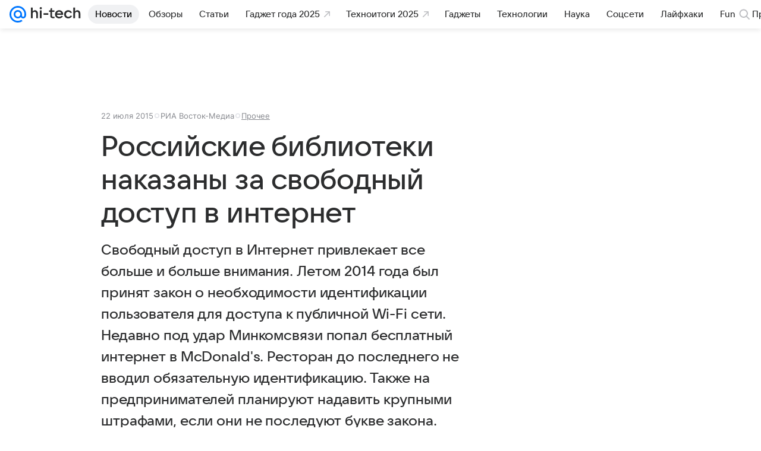

--- FILE ---
content_type: text/plain; charset=utf-8
request_url: https://media-stat.mail.ru/metrics/1.0/
body_size: 659
content:
eyJhbGciOiJkaXIiLCJjdHkiOiJKV1QiLCJlbmMiOiJBMjU2R0NNIiwidHlwIjoiSldUIn0..zEjkZTTKe26eitAE.[base64].dYsYcWNjpXSI70b-iuHUcQ